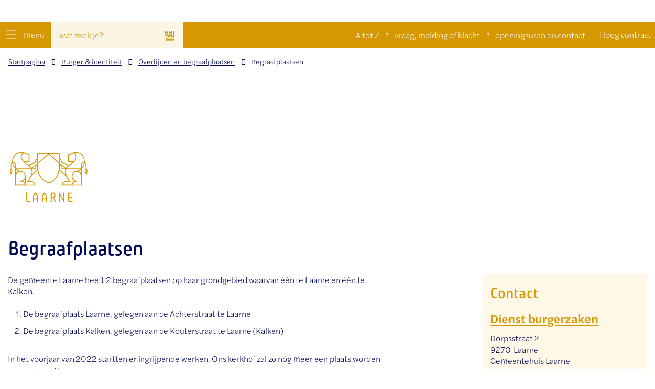

--- FILE ---
content_type: text/html; charset=utf-8
request_url: https://www.laarne.be/begraafplaatsen
body_size: 20926
content:
<!DOCTYPE html><html lang=nl-BE><head><meta charset=utf-8><meta name=HandheldFriendly content=True><meta name=MobileOptimized content=320><meta name=viewport content="width=device-width, initial-scale=1.0"><meta name=generator content="Icordis CMS by LCP nv (https://www.lcp.be)"><title>Begraafplaatsen - Gemeente Laarne</title><link rel=preconnect href=https://icons.icordis.be><link rel=preconnect href=https://fonts.icordis.be><link rel=stylesheet href=https://icons.icordis.be/css/boicon-laarne.css media=screen><link id=skin-stylesheet rel=stylesheet media=screen href="/css/skin-website.css?v=02012026112440" data-sw="/css/skin-website-contrast.css?v=02012026112440" data-css=contrastskin><link rel=stylesheet href=/css/skin-print.css media=print><link rel=icon type=image/x-icon href=/images/skin/favicon.ico><link rel=apple-touch-icon sizes=180x180 href=/images/skin/apple-touch-icon.png><link rel=icon type=image/png sizes=32x32 href=/images/skin/favicon-32x32.png><link rel=icon type=image/png sizes=16x16 href=/images/skin/favicon-16x16.png><link rel=mask-icon href=/images/skin/safari-pinned-tab.svg><meta name=msapplication-TileColor content=#ffffff><meta name=theme-color content=#000853><meta name=msapplication-TileImage content=/images/skin/mstile-144x144.png><link type=application/rss+xml rel=alternate title="Nieuws RSS" href=/nieuws/rss><link type=application/rss+xml rel=alternate title="Activiteiten RSS" href=/activiteiten/rss><link rel=canonical href=https://www.laarne.be/begraafplaatsen><link rel=manifest href=/manifest.json><meta name=description content=""><meta property=og:description content=""><meta property=og:site_name content="Gemeente Laarne"><meta property=og:title content=Begraafplaatsen><meta property=og:url content=https://www.laarne.be/begraafplaatsen><meta property=og:type content=website><meta property=og:image content=https://www.laarne.be/images/skin/logo-og.png><meta name=twitter:card content=summary><meta property=twitter:title content=Begraafplaatsen><meta property=twitter:description content=""><link rel=stylesheet href=/global/css/layout/modules/burgerprofiel.css media=screen asp-append-version=true><script src=https://prod.widgets.burgerprofiel.vlaanderen.be/api/v1/node_modules/@govflanders/vl-widget-polyfill/dist/index.js></script><script src=https://prod.widgets.burgerprofiel.vlaanderen.be/api/v1/node_modules/@govflanders/vl-widget-client/dist/index.js></script></head><body id=body class=portal-0><script>var burgerprofielUAC =false;
                    var burgerprofielAPIUrl = 'https://prod.widgets.burgerprofiel.vlaanderen.be/api/v1/session/validate';</script><div class=widget-vlw-placeholder id=global-header-placeholder aria-hidden=true><div class=lds-ellipsis><div></div><div></div><div></div><div></div></div></div><script>var sessionding=null;
var wasAuthorized=false;
var loggedOutLocal=false;
vl.widget.client.bootstrap('https://prod.widgets.burgerprofiel.vlaanderen.be/api/v1/widget/8d66dc29-eff3-4477-bf87-72e01a7ebdcc')
	.then(function(widget) {
        var placeholder = document.getElementById('global-header-placeholder');
  	widget.setMountElement(placeholder);
    widget.mount().catch(console.error.bind(console))
    return widget;
  })
  .then(function (widget){
vl.widget.client.capture((widget) => { window.widget = widget});
widget.getExtension('citizen_profile').then((citizen_profile) => {
  var state =    citizen_profile.getSession().getState();
$('#profiellogout').on('click',function(e){
  var state2=citizen_profile.getSession().getState();
if(state2=='authenticated'){
e.preventDefault();
citizen_profile.getSession().logout();
loggedOutLocal=true;
}
});
  citizen_profile.addEventListener('session.update', (event) => {
      var state2=citizen_profile.getSession().getState(); // of event.getSource().getState();
      if(state2=='authenticated'){
wasAuthorized=true;
                        $('#my-profile-link2').removeClass('hidden');
                        $('#my-profile-link2').show();
                        }else if(state2=='unauthenticated'){
if(loggedOutLocal){
loggedOutLocal=false;
                       window.location='/sso/logout?returnurl=/';   
                        }
                        $('#my-profile-link2').addClass('hidden');
                        $('#my-profile-link2').hide();

                        }
                 });
                // authenticated
                // unauthenticated
                // recognized -> ACM sessie geen MBP sessie
});
  })
  .catch(console.error.bind(console));</script><div id=outer-wrap><div id=inner-wrap class=has-hamburger><div id=skip-content class=skip><a href=#content-main class="btn-primary skip-navigation" data-scrollto=skip rel=nofollow> <span>Naar inhoud</span> </a></div><header class="header has-hamburger"><div class=header-main><div class=header-meta><div class=meta-container-wrapper><button data-toggle=offcanvas data-dismiss=modal class="navbar-toggle btn-menu" type=button aria-expanded=false> <span class=toggle-icon aria-hidden=true></span> <span class=toggle-txt>menu</span> </button><div class=header-search><div class=search-top-overlay data-toggle=searchbtn></div><div id=search class=search-top role=search><form action=/zoeken method=GET name=searchForm id=searchForm class=search-form><div class="input-group search-group"><label for=txtkeyword><span class=sr-only>wat zoek je?</span></label> <input type=text name=q class="form-control txt" id=txtkeyword data-tooltip="wat zoek je?" autocomplete=off data-toggle-placeholder=1 placeholder="wat zoek je?" data-placeholder-mobile=Zoeken><div id=bar-loading aria-hidden=true><ul class=loading-element><li class="loading-element1 loading-child"></li><li class="loading-element2 loading-child"></li><li class="loading-element3 loading-child"></li><li class="loading-element4 loading-child"></li><li class="loading-element5 loading-child"></li><li class="loading-element6 loading-child"></li><li class="loading-element7 loading-child"></li><li class="loading-element8 loading-child"></li><li class="loading-element9 loading-child"></li><li class="loading-element10 loading-child"></li><li class="loading-element11 loading-child"></li><li class="loading-element12 loading-child"></li></ul></div><span class=input-group-btn> <button type=submit class=btn-search id=btnSearch data-tooltip=Zoeken><span>Zoeken</span></button> </span></div></form><div id=suggestionsearch aria-live=polite></div></div><button data-toggle=searchbtn class=btn-toggle-close type=button aria-expanded=false data-tooltip=Sluiten> <span class=toggle-icon aria-hidden=true></span> <span class=toggle-txt>Sluiten</span> </button></div><div class=meta-content-wrapper><ul class=nav-meta><li class=item data-id=4><a href=/producten> <span>A tot Z</span> </a></li><li class=item data-id=7><a href=/vraag-melding-of-klacht> <span>vraag, melding of klacht</span> </a></li><li class=item data-id=9><a href=/contact> <span>openingsuren en contact</span> </a></li></ul></div><button id=btn-toggle-contrast class=icon-contrast><span>Hoog contrast</span></button></div></div><div class=container><div class=header-brand><a href="/" class=brand data-tooltip="Terug naar startpagina"> <span class=brand-txt>Gemeente Laarne</span> <img data-src=/images/skin/logo.svg alt="" class="lazyload logo-img"> </a></div><div class=header-right></div></div><nav aria-label=breadcrumb class="breadcrumb-wrapper sr_skip"><div class="container fade-navs"><button data-scroll=breadcrumbscrollleft data-tooltip="scroll naar links" aria-hidden=true class="btn-scroll next icon-angle-right"> <span class=sr_skip>scroll naar links</span> </button> <button data-scroll=breadcrumbscrollright data-tooltip="scroll naar rechts" aria-hidden=true class="btn-scroll prev icon-angle-left"> <span class=sr_skip>scroll naar rechts</span> </button><ol class="breadcrumb sr_skip" itemscope itemtype=http://schema.org/BreadcrumbList><li class=breadcrumb-home itemprop=itemListElement itemscope itemtype=http://schema.org/ListItem><a itemprop=item href="/"> <span itemprop=name>Startpagina</span><meta itemprop=position content=1></a></li><li class=breadcrumb-item itemprop=itemListElement itemscope itemtype=http://schema.org/ListItem><a href=https://www.laarne.be/burger-identiteit itemprop=item> <span itemprop=name class=aCrumb>Burger &amp; identiteit</span><meta itemprop=position content=2></a></li><li class=breadcrumb-item itemprop=itemListElement itemscope itemtype=http://schema.org/ListItem><a href=https://www.laarne.be/overlijden-en-begraafplaatsen itemprop=item> <span itemprop=name class=aCrumb>Overlijden en begraafplaatsen</span><meta itemprop=position content=3></a></li><li class="breadcrumb-item active"><span class=aCrumb>Begraafplaatsen</span></li></ol></div></nav></div><div class=header-nav aria-label="Main menu" role=navigation><div class=header-nav-overlay data-toggle=offcanvas></div><nav class="navbar-default has-hamburger"><div class=navbar-container><div class=menu-header><span class=title aria-hidden=true><span>Menu</span></span> <button data-toggle=offcanvas class="navbar-toggle btn-menu-header" type=button aria-expanded=false> <span class=toggle-icon aria-hidden=true></span> <span class=toggle-txt>menu</span> </button></div><div class="menu-wrapper left is-desktop"><div class=menu-container><div class=menu-nav-brand><a href="/" class=menu-brand data-tooltip="Terug naar startpagina"> <span class=menu-brand-txt>Terug naar startpagina</span> </a></div><ul class=nav-main id=nav><li class=nav1><a href=/bouwen_wonen> <span>Bouwen &amp; wonen</span><p>Bouwen, wonen, groepsaankopen, subsidies en premies, architectuurprijs, plannen en voorschriften, vergunningen en attesten, Laarne renoveert!, ...</p></a></li><li class=nav2><a href=/burger-identiteit> <span>Burger &amp; identiteit</span><p>Adreswijziging, rijbewijs, identiteit en reisdocumenten, akten en documenten, geboorte, huwelijk, overlijden,...</p></a></li><li class=nav3><a href=/milieu_duurzaamheid> <span>Milieu &amp; duurzaamheid</span><p>Duurzaam bouwadvies, Duurzaamheidsraad, Mondiale Raad, Klimaatgezond Laarne, ontwikkelingssamenwerking, afval &amp; netheid, dieren en planten, ...</p></a></li><li class=nav4><a href=/mobiliteit-en> <span>Mobiliteit &amp; openbare werken</span><p>Inname openbaar domein, wegenwerken, De Lijn, Buzzy Pazz, trage wegen, verkeerscommissie, parkeerverbod, MinderMobielenVervoer...</p></a></li><li class=nav5><a href=/ondernemen-werken> <span>Ondernemen &amp; werken</span><p>Sluitingspremie, hinderpremie, vergunningen (ondernemen), wekelijkse markt, Made in Laarne, vacatures en vrijwilligerswerk, ...</p></a></li><li class=nav6><a href=/onderwijs_opvang> <span>Onderwijs &amp; opvang</span><p>Huis van het kind, kinderopvang, scholen, IBO, onthaalouders, school -en studietoelage</p></a></li><li class=nav7><a href=/over-laarne-bestuur> <span>Over Laarne &amp; bestuur</span><p>Trots op Laarne, CBS, Gemeenteraad, beleid en participatie, bekendmakingen, openbaarheid van bestuur, samenwerkingsverbanden, ...</p></a></li><li class=nav8><a href=/vrije-tijd-en-toerisme> <span>Vrije tijd &amp; toerisme</span><p>Fiets- en wandelroutes, toerisme, bibliotheek, cultuur, erfgoed, kunst, zalenverhuur, evenementen, jeugd, sport, ondersteuning voor verenigingen,...</p></a></li><li class=nav9><a href=/welzijn> <span>Welzijn &amp; gezondheid</span><p>Seniorenvoorzieningen, Zorgloket, Sociale dienstverlening, Zorgband Leie en Schelde, Zorgnetwerk LINC, materi&#xEB;le en financi&#xEB;le hulp ...</p></a></li></ul></div></div></div></nav> <button data-toggle=offcanvas class="btn-primary btn-toggle-close icon-close" type=button aria-expanded=false> <span class=toggle-icon aria-hidden=false></span> <span class=toggle-txt>menu</span> </button></div></header><main id=wrapper class=page-container-wrapper><div class="visible-print sr_skip"><img alt="" src=/images/skin/logo.png></div><div class=heading-wrapper><div class=container><h1 class=page-heading><span>Begraafplaatsen</span></h1></div></div><div id=content-main class=page-inner><div class=container><section class=products-detail><div class=container-wrapper><div class="page-container page-column"><div class=page-content><div class=info><p>De gemeente Laarne heeft 2 begraafplaatsen op haar grondgebied waarvan één te Laarne en één te Kalken.</p><ol><li>De begraafplaats Laarne, gelegen aan de Achterstraat te Laarne</li><li>De begraafplaats Kalken, gelegen aan de Kouterstraat te Laarne (Kalken)</li></ol><p>In het voorjaar van 2022 startten er ingrijpende werken. Ons kerkhof zal zo nóg meer een plaats worden voor ontmoeting.&nbsp;</p><h2>Openingsuren</h2><p>De begraafplaatsen zijn vrij toegankelijk voor het publiek:</p><ul><li>van 1 april tot 31 oktober van 8 tot 21 uur</li><li>van 1 november tot 31 maart van 8 tot 18 uur</li></ul><h2>Vragen</h2><p>Heeft u vragen over de begraafplaatsen, een specifiek graf, de concessies, tarieven,...? Neem contact op met de dienst burgerzaken, zij helpen u graag verder.</p></div><div class="box box-bekendmaking box-content"><h2 class=box-title><span>Retributiereglementen</span></h2><div class=box-block><ul class=list><li><a href=/reglement-op-begraafplaatsen-vanaf-01-september-2024> <span>Reglement op begraafplaatsen (vanaf 01 september 2024)</span> </a></li><li><a href=/retributiereglement-op-de-gemeentelijke-begraafplaatsen-vanaf-01-september-2024> <span>Retributiereglement op de gemeentelijke begraafplaatsen (vanaf 01 september 2024)</span> </a></li></ul></div></div></div><div class=side-bar><div class="box-contact box"><h2 class=box-title><span>Contact</span></h2><div class="box-block box-contact-block"><div class=box-contact-block-row><div class=contact-content><div class=contact-content-row><div class=contact-info-container><h3 class=box-subtitle><a href=/dienst-burgerzaken class=box-subtitle-link><span> Dienst burgerzaken</span></a></h3><dl class=contact-info><dt class=lbl-address><span>Adres</span></dt><dd class=txt-address><span class=txt-streetnr>Dorpsstraat 2</span> <span class=txt-postal><span class=sr-only>, </span>9270</span> <span class=txt-city>Laarne</span> <span class=txt-gebouw>Gemeentehuis Laarne</span></dd><dt class=lbl-phone><span>Tel.</span></dt><dd class=txt-phone><span data-label=Tel.><a rel="noopener noreferrer" href=tel:093654600 class=phone><span>09 365 46 00</span></a></span></dd><dt class=lbl-fax><span>Fax</span></dt><dd class=txt-fax><span data-label=Fax><a rel="noopener noreferrer" href=tel:093662970 class=gsm><span>09 366 29 70</span></a></span></dd><dt class=lbl-email><span>E-mail</span></dt><dd class=txt-email><span data-label=E-mail><a rel="noopener noreferrer" target=_blank href=mailto:%62%75%72%67%65%72%7a%61%6b%65%6e%40%6c%61%61%72%6e%65%2e%62%65 class=mail><span>&#098;&#117;&#114;&#103;&#101;&#114;&#122;&#097;&#107;&#101;&#110;<span>&#064;</span>&#108;&#097;&#097;&#114;&#110;&#101;&#046;&#098;&#101;</span></a></span></dd></dl><div class=contact-social><ul class=list-social><li class=item-social><a class="icon-facebook external" target=_blank rel="noopener noreferrer" href=https://www.facebook.com/GemeenteLaarne data-tooltip="Facebook Dienst burgerzaken"><span>Facebook Dienst burgerzaken</span></a></li><li class=item-social><a class="icon-twitter external" target=_blank rel="noopener noreferrer" href=https://www.twitter.com/GemeenteLaarne data-tooltip="Twitter Dienst burgerzaken"><span>Twitter Dienst burgerzaken</span></a></li><li class=item-social><a class="icon-linkedin external" target=_blank rel="noopener noreferrer" href="https://www.linkedin.com/company/gemeente-laarne/" data-tooltip="Linkedin Dienst burgerzaken"><span>Linkedin Dienst burgerzaken</span></a></li><li class=item-social><a class="icon-instagram external" target=_blank rel="noopener noreferrer" href="https://www.instagram.com/gemeentelaarne/" data-tooltip="Instagram Dienst burgerzaken"><span>Instagram Dienst burgerzaken</span></a></li><li class=item-social><a class="icon-youtube external" target=_blank rel="noopener noreferrer" href=https://www.youtube.com/user/GemeenteLaarne01 data-tooltip="Youtube Dienst burgerzaken"><span>Youtube Dienst burgerzaken</span></a></li><li class=item-social><a class="icon-uitin external" target=_blank rel="noopener noreferrer" href=https://www.uitinvlaanderen.be/laarne data-tooltip="Uit in Vlaanderen Dienst burgerzaken"><span>Uit in Vlaanderen Dienst burgerzaken</span></a></li></ul></div></div><div class=contact-hours-container><h3 class=box-title><span>Openingsuren</span></h3><div class=hours-info><div class=hours-today><div class="hours-block has-hourstatus"><span class=box-subtitle><span>Vandaag</span></span><div class=txt-hours-status><span class="hours-status-box open" data-refresh-open-status=1 data-hourid=2><span>Nu open. Opgelet: sommige diensten alleen op afspraak.</span></span></div><div class=txt-hours><div class=normal-hours><span class=txt-open>open van</span> <span class=hour-part><span class=txt-from>9:00 uur</span><span class=txt-time-divider>&nbsp;tot&nbsp;</span><span class=txt-to>13:00 uur</span></span></div></div></div></div><div class=hours-tomorrow><div class=hours-block><span class=box-subtitle><span>Morgen</span></span><div class=txt-hours><div class=normal-hours><span class=txt-open>open van</span> <span class=hour-part><span class=txt-from>9:00 uur</span><span class=txt-time-divider>&nbsp;tot&nbsp;</span><span class=txt-to>13:00 uur</span></span></div></div></div></div><div class="contact-hourinfo partial-contact-hourinfo"><p>Alle diensten binnen het gemeentehuis werken op <strong>afspraak</strong>.<br>Een afspraak maak je eenvoudig <a href="https://laarne.mijnafspraakmaken.be/client/" target=_blank rel=noopener>op de website</a>, bovenvermeld telefoonnummer of e-mailadres.</p></div></div><a class="btn-secondary btn-more-hours" href=/dienst-burgerzaken><span>Alle openingsuren<span class=sr-only>&nbsp;Dienst burgerzaken</span> </span></a></div></div></div></div><script type=application/ld+json>{"context":"http://schema.org","type":"PostalAddress","addressLocality":"Laarne","postalCode":"9270","streetAddress":"Dorpsstraat 2"}</script></div></div></div></div></div></section></div></div></main><footer id=footer class=footer><div class=banner-zone><div class=container><ul class=list><li class=spotlight-item data-id=20><a href=/jeugd class="iconcustom-ridderkasper btn-icon btn-icon-footer"> <span>Ridder Kasper</span> </a></li><li class=spotlight-item data-id=19><a href=/save-gemeente class="iconcustom-banner-save btn-icon btn-icon-footer"> <span>Save</span> </a></li><li class=spotlight-item data-id=18><a href=/labels-en-titels class="iconcustom-banner-bijen btn-icon btn-icon-footer"> <span>Bijenvriendelijk</span> </a></li><li class=spotlight-item data-id=11><a href=http://fairtradegemeenten.be/laarne/laarne target=_blank rel=noopener class="iconcustom-FaireGemeente_Blauw btn-icon btn-icon-footer"> <span>Fairtrade gemeente</span> </a></li><li class=spotlight-item data-id=13><a href=/laarne-hartveilig-aed class="iconcustom-banner-hart btn-icon btn-icon-footer"> <span>Hartveilig</span> </a></li><li class=spotlight-item data-id=17><a href=https://oost-vlaanderen.be/wonen-en-leven/klimaatgezond-oost-vlaanderen.html target=_blank rel=noopener class="iconcustom-banner-klimaat2 btn-icon btn-icon-footer"> <span>Klimaatgezond</span> </a></li><li class=spotlight-item data-id=14><a href=/labels-en-titels class="iconcustom-banner-gezondegemeente btn-icon btn-icon-footer"> <span>gezonde gemeente</span> </a></li><li class=spotlight-item data-id=23><a href="https://madeinlaarne.be/" target=_blank rel=noopener class="iconcustom-made-in-laarne btn-icon btn-icon-footer"> <span>Made in Laarne</span> </a></li></ul></div></div><div class=footer-bottom><div class=container><div class=footer-inner><div class=footer-left><div class=contact-footer-container><span class=title><span>Dienst onthaal</span></span><dl class="contact-info contact-info-footer"><dt class=lbl-address aria-hidden=true>Adres</dt><dd class="txt-address footer-dd"><span class=txt-streetnr>Dorpsstraat 2</span> <span class=spacer>&nbsp;&nbsp;&nbsp;-&nbsp;&nbsp;&nbsp;</span> <span class=txt-postal> 9270</span> <span class=txt-city>Laarne</span></dd><dt class=lbl-phone aria-hidden=true>Tel.</dt><dd class=txt-phone><span data-label=Tel.><a rel="noopener noreferrer" href=tel:093654600 class=phone><span>09/365 46 00</span></a></span></dd><dt class=lbl-email aria-hidden=true>E-mail</dt><dd class=txt-email><a rel="noopener noreferrer" target=_blank href=mailto:%69%6e%66%6f%40%6c%61%61%72%6e%65%2e%62%65 class=mail><span>&#105;&#110;&#102;&#111;<span>&#064;</span>&#108;&#097;&#097;&#114;&#110;&#101;&#046;&#098;&#101;</span></a></dd></dl></div><div class=footer-bottom-extra><ul class=footer-list><li class=footer-list-item data-id=21><a href=/privacy> <span>privacy</span> </a></li><li class=footer-list-item data-id=22><a href=/gebruiksvoorwaarden> <span>gebruiksvoorwaarden</span> </a></li><li class=footer-list-item data-id=25><a href=/cookies> <span>cookies</span> </a></li><li class=footer-list-item data-id=26><a href=/toegankelijkheid> <span>toegankelijkheidsverklaring</span> </a></li><li><a data-tooltip="web design, development en cms door LCP" rel=noopener target=_blank href="https://www.lcp.be/" class=lcplink> <span>lcp.nv 2026 &copy; </span> </a></li><li><a data-tooltip="The Creative Branding Agency - soon" rel=noopener target=_blank href="https://www.coming-soon.be/" class="soonlink iconcustom-soon"> <span>designed by soon </span> </a></li></ul></div></div></div></div></div></footer><div class="toppos sr_skip"><div id=totop><ul class=list-social><li class=item-social><a class="icon-facebook external" target=_blank rel="noopener noreferrer" href=https://www.facebook.com/GemeenteLaarne data-tooltip="Volg ons op Facebook"><span>Volg ons op Facebook</span></a></li><li class=item-social><a class="icon-twitter external" target=_blank rel="noopener noreferrer" href=https://www.twitter.com/GemeenteLaarne data-tooltip="Volg ons op Twitter"><span>Volg ons op Twitter</span></a></li><li class=item-social><a class="icon-linkedin external" target=_blank rel="noopener noreferrer" href="https://www.linkedin.com/company/gemeente-laarne/" data-tooltip="Volg ons op Linkedin"><span>Volg ons op Linkedin</span></a></li><li class=item-social><a class="icon-instagram external" target=_blank rel="noopener noreferrer" href=https://www.instagram.com/GemeenteLaarne data-tooltip="Volg ons op Instagram"><span>Volg ons op Instagram</span></a></li></ul></div></div></div></div><script src=/global/js/jq-3.min.js></script><script src="/js/minified/site.min.js?v=N-44y03sfKG7EbooJaoJNmziMdWcSDELsyEjFCAO8Oc"></script><script async src="/js/minified/lazysize.min.js?v=NMDLzo7eGxvQm-a6uCsZB2yUCOaDj84RAMKx7kKQdeo"></script></body></html>